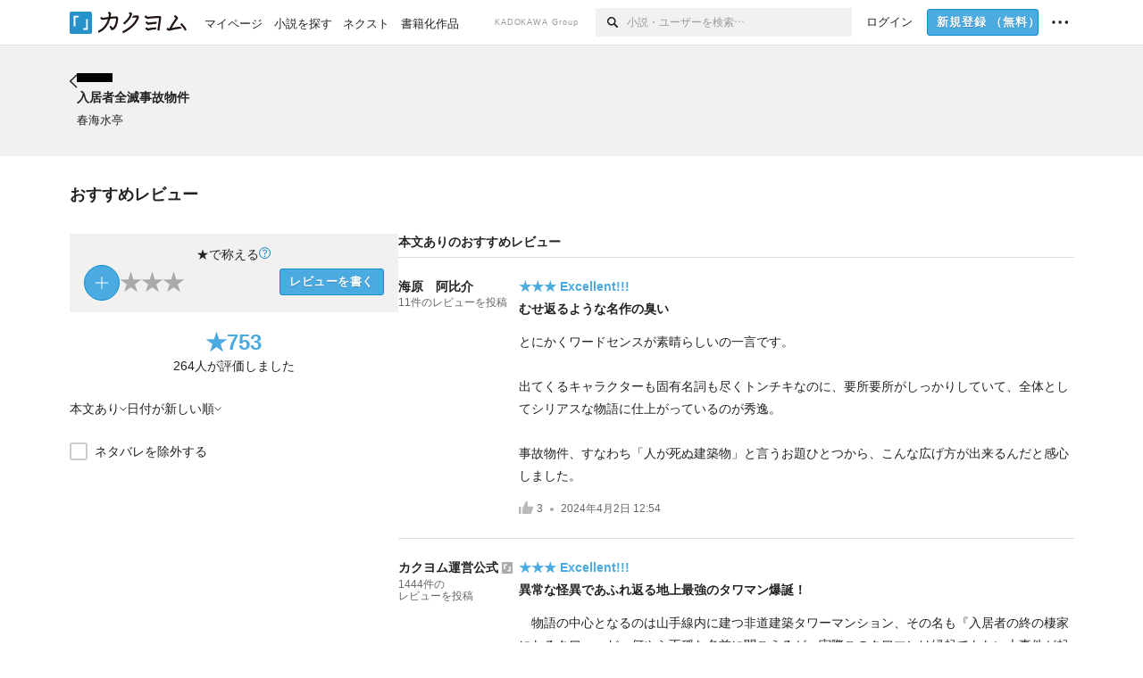

--- FILE ---
content_type: application/javascript
request_url: https://kakuyomu.jp/_next/static/Q9kp9qZK_GBRq20fHIgbY/_buildManifest.js
body_size: 7478
content:
self.__BUILD_MANIFEST=function(s,e,t,c,a,i,r,n,o,d,u,p,f,b,g,k,h,l,w,m,j,_,y,I,v,N,S,x,B,F,z,E,A,D,L,M,T,U,C,H,R,P,q,G,J,K,O,Q,V,W,X,Y,Z,$,ss,se,st,sc,sa,si,sr,sn,so,sd,su,sp,sf,sb,sg,sk,sh,sl,sw,sm,sj,s_,sy,sI,sv,sN,sS,sx,sB,sF,sz,sE,sA,sD,sL,sM,sT,sU,sC,sH,sR,sP,sq,sG,sJ,sK,sO,sQ,sV,sW,sX,sY){return{__rewrites:{afterFiles:[],beforeFiles:[],fallback:[]},__routerFilterStatic:{numItems:0,errorRate:1e-4,numBits:0,numHashes:sp,bitArray:[]},__routerFilterDynamic:{numItems:q,errorRate:1e-4,numBits:q,numHashes:sp,bitArray:[]},"/":[s,t,c,r,f,k,T,"static/chunks/8607-47ebad1a71179b7c.js",e,a,i,n,o,d,u,p,b,g,h,m,z,E,U,G,sf,sb,"static/css/c4f84f66bdc14ba1.css","static/chunks/pages/index-38333b535b09248f.js"],"/-/not_found":[s,t,c,r,f,k,e,a,i,n,o,d,u,p,b,g,h,m,z,E,U,G,sf,sb,"static/css/80bde29df8cb6198.css","static/chunks/pages/-/not_found-93358191a25b215b.js"],"/_error":["static/chunks/pages/_error-5cb481160eeaaf3a.js"],"/_publication/work-detail-draft":[s,t,c,r,f,k,T,e,a,i,n,o,d,u,p,b,g,h,w,_,C,J,sg,"static/css/2a5e20c7316459ad.css","static/chunks/pages/_publication/work-detail-draft-f4f7bb55b3d83cc7.js"],"/_publication/[workId]":[s,t,c,r,f,k,e,a,i,n,o,d,u,p,b,g,h,w,_,C,J,sg,"static/css/86c6f2b5b3d8aa9f.css","static/chunks/pages/_publication/[workId]-84c5a7de8c12df8a.js"],"/auth/error":[s,t,c,e,a,i,w,I,x,"static/css/0504bd52546a8330.css","static/chunks/pages/auth/error-df05f35b776e0dae.js"],"/auth/integrations":[s,t,c,e,a,i,w,I,x,"static/css/c342c69201916ee0.css","static/chunks/pages/auth/integrations-05f3b4c11723c64f.js"],"/auth/integrations/email":[s,t,c,r,e,a,i,w,I,x,H,"static/css/76f4fbc951c6e71c.css","static/chunks/pages/auth/integrations/email-c5297e705f9f3890.js"],"/auth/login":[s,t,c,Y,e,a,i,w,I,x,"static/css/7e908b08a07b617d.css","static/chunks/pages/auth/login-2bb100ebc90e9c9b.js"],"/auth/login/email":[s,t,c,r,e,a,i,w,I,x,H,"static/css/91f4d14b7b9d5557.css","static/chunks/pages/auth/login/email-f59b8d1f1f6dba4f.js"],"/auth/password_reset":[s,t,c,r,e,a,i,w,I,x,H,"static/css/c3ea3bc08745e974.css","static/chunks/pages/auth/password_reset-460dc023af910d61.js"],"/auth/password_reset/completed":[s,t,c,e,a,"static/css/8c4b52adb716dc4f.css","static/chunks/pages/auth/password_reset/completed-dba5df7c7beb11ef.js"],"/auth/signup":[s,t,c,r,e,a,i,w,I,x,H,Z,$,sk,sh,"static/chunks/pages/auth/signup-64663afc45a9e142.js"],"/auth/signup/confirm_mail_invalid":[s,t,c,e,a,i,w,I,"static/css/000bd6cf6ecdfcb0.css","static/chunks/pages/auth/signup/confirm_mail_invalid-8059618eadbc9271.js"],"/auth/signup/confirm_mail_sent":[s,t,c,e,a,i,w,I,x,"static/css/8b4384ed1f022167.css","static/chunks/pages/auth/signup/confirm_mail_sent-aec82c76845e7880.js"],"/auth/signup/confirm_mail_verified":[s,t,c,e,a,i,w,I,"static/css/ee6515f669c19c47.css","static/chunks/pages/auth/signup/confirm_mail_verified-d40c4e438bab1061.js"],"/auth/signup/oidc":[s,t,c,r,e,a,i,w,I,x,H,Z,$,sk,sh,"static/chunks/pages/auth/signup/oidc-5f6a3dd564f5d71b.js"],"/contests/closed":[s,t,c,r,f,k,e,a,i,n,o,d,u,p,b,g,h,"static/css/97a1cb4943bed9a5.css","static/chunks/pages/contests/closed-09a8514f92f60770.js"],"/explore":[s,t,c,r,f,k,sl,e,a,i,n,o,d,u,p,b,g,h,l,m,z,E,U,G,K,sw,sm,"static/css/9f8e4c1ac6c7a810.css","static/chunks/pages/explore-0d14f988acd48f2a.js"],"/features":[s,t,c,r,f,k,e,a,i,n,o,d,u,p,b,g,h,"static/css/a9df011b0d08c736.css","static/chunks/pages/features-6a51e1dfc2c9b4b3.js"],"/first_follow/categories":[s,t,c,e,a,i,ss,"static/chunks/pages/first_follow/categories-acdfe165dceb25fe.js"],"/first_follow/categories/[categoryId]/works":[s,t,c,e,a,i,n,o,l,m,"static/css/c59799f7dee94d35.css","static/chunks/pages/first_follow/categories/[categoryId]/works-d77baf35eb38b431.js"],"/first_follow/complete":[s,t,c,e,a,i,ss,"static/chunks/pages/first_follow/complete-4b6130677aecfe57.js"],"/first_follow/start":[s,t,c,e,a,i,ss,"static/chunks/pages/first_follow/start-9c6a020cfda70e5f.js"],"/first_follow/users":[s,t,c,r,e,a,i,w,"static/css/7cdcd9bab6e241b0.css","static/chunks/pages/first_follow/users-dd8e0d70f3517faf.js"],"/first_follow/works":[s,t,c,r,e,a,i,w,"static/css/88b20ddda2bb828b.css","static/chunks/pages/first_follow/works-df8c30eadf50b802.js"],"/guide":[s,t,c,r,f,k,e,a,i,n,o,d,u,p,b,g,h,m,"static/css/f6bc4fe77ffffe6d.css","static/chunks/pages/guide-233754cf732700e2.js"],"/guide/supporters_passport":[s,t,c,r,f,k,e,a,i,n,o,d,u,p,b,g,h,"static/css/2086498a846b7e43.css","static/chunks/pages/guide/supporters_passport-344c1914d2909efc.js"],"/legal/guideline":[s,t,c,r,f,k,e,a,i,n,o,d,u,p,b,g,h,$,"static/css/4894ce90c38edd72.css","static/chunks/pages/legal/guideline-e3da6d82df82ea66.js"],"/legal/loyalty_program":[s,t,c,r,f,k,e,a,i,n,o,d,u,p,b,g,h,sj,s_,"static/chunks/pages/legal/loyalty_program-5c693e4f8665787d.js"],"/legal/subscription":[s,t,c,r,f,k,e,a,i,n,o,d,u,p,b,g,h,sy,"static/css/4f9cb782503e596c.css","static/chunks/pages/legal/subscription-4bd8a3314c80e442.js"],"/legal/supporters_passport":[s,e,"static/chunks/pages/legal/supporters_passport-548a67d8b5eb6531.js"],"/legal/tos":[s,t,c,r,f,k,e,a,i,n,o,d,u,p,b,g,h,Z,s_,"static/chunks/pages/legal/tos-ca7108bea6daa280.js"],"/login":[s,t,c,e,a,i,n,A,D,"static/css/6e17ed27a3870b59.css","static/chunks/pages/login-b730d16bea032e82.js"],"/maho":[s,t,c,r,f,k,e,a,i,n,o,d,u,p,b,g,h,"static/css/a1ff09cabaa2c92f.css","static/chunks/pages/maho-0a122f30a15aa640.js"],"/my/collections":[s,t,c,e,a,i,o,d,u,p,M,sI,"static/css/623e5fc101a3f05e.css","static/chunks/pages/my/collections-4b839dca118f8463.js"],"/my/episode_comments":[s,t,c,r,f,e,a,i,n,o,d,u,p,b,g,B,F,sv,sN,"static/chunks/pages/my/episode_comments-a1620abe4a047308.js"],"/my/episode_comments/replies":[s,t,c,r,f,e,a,i,n,o,d,u,p,b,g,B,F,sv,sN,"static/chunks/pages/my/episode_comments/replies-d731da3e1369d69a.js"],"/my/events":[s,t,c,e,a,i,o,d,u,p,w,M,C,sI,"static/css/7a12cc09ee79085f.css","static/chunks/pages/my/events-a4753bce3438876d.js"],"/my/gifts":[s,t,c,r,f,e,a,i,n,o,d,u,p,b,g,B,F,se,st,"static/css/501d573276dbf425.css","static/chunks/pages/my/gifts-4ebd022d991f5599.js"],"/my/gifts/messages":[s,t,c,r,f,e,a,i,n,o,d,u,p,b,g,B,F,se,st,"static/css/b0179d1d28466931.css","static/chunks/pages/my/gifts/messages-39e50be23d8dcecc.js"],"/my/gifts/supports":[s,t,c,r,f,e,a,i,n,o,d,u,p,b,g,B,F,se,st,"static/css/a621d357cac0d76c.css","static/chunks/pages/my/gifts/supports-d7a1acf0fdeae040.js"],"/my/reading_records":[s,t,c,r,f,e,a,i,n,o,d,u,p,b,g,m,B,sS,sx,"static/css/be38933f803d3669.css","static/chunks/pages/my/reading_records-e30aafdfc38ee5a4.js"],"/my/reading_records/[year]/[month]":[s,t,c,r,f,e,a,i,n,o,d,u,p,b,g,m,B,sS,sx,"static/chunks/pages/my/reading_records/[year]/[month]-ca2bbe2ce95ff7d6.js"],"/my/reviews":[s,t,c,r,f,e,a,i,n,o,d,u,p,b,g,B,F,sc,sa,"static/chunks/pages/my/reviews-a7c26e913398c943.js"],"/my/reviews/comments":[s,t,c,r,f,e,a,i,n,o,d,u,p,b,g,B,F,sc,sa,"static/chunks/pages/my/reviews/comments-72053e0d4c217ce1.js"],"/my/reviews/stars":[s,t,c,r,f,e,a,i,n,o,d,u,p,b,g,B,F,sc,sa,"static/chunks/pages/my/reviews/stars-4db533a708655790.js"],"/my/rewards":[s,t,c,e,a,i,n,o,d,u,p,M,sB,sF,"static/css/ebf04d79b9a9b04f.css","static/chunks/pages/my/rewards-54ddc161661d5c2c.js"],"/my/rewards/histories":[s,t,c,e,a,i,o,d,u,p,M,"static/css/eb841170f503451e.css","static/chunks/pages/my/rewards/histories-e5c8e78eae9d437a.js"],"/my/rewards/payment_statement/[year]":[s,t,c,e,a,"static/css/d9517fa3c5f8db6b.css","static/chunks/pages/my/rewards/payment_statement/[year]-a6d3e5efa5f017cb.js"],"/my/rewards/withdrawal":[s,t,c,e,a,i,"static/css/2185836b31331bd7.css","static/chunks/pages/my/rewards/withdrawal-f8c5627da6079dc7.js"],"/my/rewards/withdrawal/amazon":[s,t,c,r,e,a,i,n,sz,sE,"static/chunks/pages/my/rewards/withdrawal/amazon-12efd7389a4cc7eb.js"],"/my/rewards/withdrawal/bookwalker":[s,t,c,r,e,a,i,n,sz,sE,"static/chunks/pages/my/rewards/withdrawal/bookwalker-82780b7241d639a4.js"],"/my/searching_conditions":[s,t,c,r,f,k,"static/chunks/8121-4c7fda571f4368b7.js",e,a,i,n,o,d,u,p,b,g,h,"static/css/881484981b6d721c.css","static/chunks/pages/my/searching_conditions-de0483c4b410067d.js"],"/my/supporters":[s,t,c,e,a,i,n,o,d,u,p,M,"static/css/fee64a3ca10afef0.css","static/chunks/pages/my/supporters-504b0e491dcf0644.js"],"/my/works/[workId]":[s,t,c,r,"static/chunks/2868-80f5954ab77fd474.js",e,a,i,n,o,d,u,p,M,sB,sF,"static/css/1b50408c7ddce571.css","static/chunks/pages/my/works/[workId]-5003dc13ec193dae.js"],"/my/works/[workId]/episodes/[episodeId]/publish":[s,t,c,r,sA,e,a,n,A,D,"static/css/15682ce2e8d5be4c.css","static/chunks/pages/my/works/[workId]/episodes/[episodeId]/publish-715616323becefd0.js"],"/next":[s,t,c,r,f,k,T,sD,e,a,i,n,o,d,u,p,b,g,h,si,sr,sL,"static/css/e95107ade3bf3d36.css","static/chunks/pages/next-a58ace86e5b4e687.js"],"/next/feature":[s,t,c,r,f,k,T,e,a,i,n,o,d,u,p,b,g,h,si,sr,sL,"static/css/50f4f2e31cd5fa76.css","static/chunks/pages/next/feature-dbcc3d1faae2fb70.js"],"/next/works":[s,t,c,r,f,k,T,e,a,i,n,o,d,u,p,b,g,h,m,si,sr,"static/css/c8bb9b95d62893c2.css","static/chunks/pages/next/works-3e643abc2de3641e.js"],"/optout":[s,t,c,r,f,k,e,a,i,n,o,d,u,p,b,g,h,"static/css/f707a86ff70d5d75.css","static/chunks/pages/optout-15ec09f819581e28.js"],"/password_reset":[s,t,c,r,e,a,i,n,A,D,"static/css/a226a586bf4e85d6.css","static/chunks/pages/password_reset-19ca9fce04797c31.js"],"/password_reset/reset_form":[s,t,c,r,e,a,i,n,A,D,"static/css/886116929b8ea319.css","static/chunks/pages/password_reset/reset_form-f368a5594483de95.js"],"/publication":[s,t,c,r,f,k,e,a,i,n,o,d,u,p,b,g,h,w,C,J,sM,"static/css/aa1c4f9a73350ccc.css","static/chunks/pages/publication-468117fdfa7b2570.js"],"/publication/category":[s,t,c,r,f,k,e,a,i,n,o,d,u,p,b,g,h,w,C,J,sM,"static/css/86903fe1137caba3.css","static/chunks/pages/publication/category-80ebc309596ed3e6.js"],"/search":[s,t,c,r,f,k,sl,e,a,i,n,o,d,u,p,b,g,h,l,m,z,E,U,K,sn,sw,sm,"static/css/9f11f0ab753aad8b.css","static/chunks/pages/search-2c9074f1f99db4e8.js"],"/search/form":[s,t,c,r,f,k,e,a,i,n,o,d,u,p,b,g,h,z,E,U,G,"static/css/91fdb6c6df2d6651.css","static/chunks/pages/search/form-2ee39c0a2a34db80.js"],"/search_tag":[s,t,c,r,f,k,e,a,i,n,o,d,u,p,b,g,h,z,E,sn,"static/css/9947fb44b7bb0f35.css","static/chunks/pages/search_tag-bb8c1a8879a43172.js"],"/search_user":[s,t,c,r,f,k,e,a,i,n,o,d,u,p,b,g,h,l,y,z,E,sn,"static/css/a521c626899e5cf7.css","static/chunks/pages/search_user-1156998963bf75db.js"],"/settings":[s,t,c,r,f,e,a,i,n,o,d,u,p,b,g,v,"static/css/33eb352bfb52ba61.css","static/chunks/pages/settings-678a51aef40b88bd.js"],"/settings/account":[s,t,c,r,f,Y,e,a,i,n,o,d,u,p,b,g,w,j,v,sT,"static/css/32158f1d0fe34281.css","static/chunks/pages/settings/account-194449abd835f226.js"],"/settings/blocklist":[s,t,c,r,f,e,a,i,n,o,d,u,p,b,g,j,v,"static/css/9dd6f13090fbadfd.css","static/chunks/pages/settings/blocklist-9e0f4760cdd9f7c8.js"],"/settings/email_change":[s,t,c,r,e,a,i,n,A,D,"static/css/c1a78662a82ccb52.css","static/chunks/pages/settings/email_change-3bfe31ee51d974de.js"],"/settings/email_change/email_confirm":[s,t,c,e,a,i,n,"static/css/93651d3ede9bb339.css","static/chunks/pages/settings/email_change/email_confirm-8378a12164cf7093.js"],"/settings/loyalty/enter":[s,t,c,r,e,a,i,n,A,D,sj,"static/css/76dfac589d6fd318.css","static/chunks/pages/settings/loyalty/enter-5be1c1939cf0e9c8.js"],"/settings/loyalty/entered":[s,t,c,e,a,i,n,"static/css/4af7b99709d335b9.css","static/chunks/pages/settings/loyalty/entered-17493193a9c44268.js"],"/settings/loyalty/leave":[s,t,c,e,a,i,n,A,D,"static/css/920a3f62ec081c8c.css","static/chunks/pages/settings/loyalty/leave-20f0b5716ca1c7b3.js"],"/settings/loyalty_program":[s,t,c,r,f,e,a,i,n,o,d,u,p,b,g,j,v,O,"static/css/d619c3e1d70a77ea.css","static/chunks/pages/settings/loyalty_program-f5068f0a57dd523f.js"],"/settings/muted_users":[s,t,c,r,f,e,a,i,n,o,d,u,p,b,g,j,v,sU,"static/chunks/pages/settings/muted_users-0bb5894256c36df3.js"],"/settings/notifications":[s,t,c,r,f,e,a,i,n,o,d,u,p,b,g,j,v,O,"static/css/9c5743cf702dd379.css","static/chunks/pages/settings/notifications-308179c3500c9d74.js"],"/settings/others":[s,t,c,r,f,e,a,i,n,o,d,u,p,b,g,j,v,sU,"static/chunks/pages/settings/others-eb2f4a0fd3deaddd.js"],"/settings/passkeys":[s,t,c,Y,e,a,i,w,I,"static/css/43c7c1b16e404dbc.css","static/chunks/pages/settings/passkeys-564c7fba4181a81b.js"],"/settings/payments":[s,t,c,r,f,e,a,i,n,o,d,u,p,b,g,j,v,"static/css/1d940ff524710b0d.css","static/chunks/pages/settings/payments-ada22c584d584a3b.js"],"/settings/payments/add_method":[s,t,c,r,k,e,a,i,n,j,Q,sC,"static/css/50fca75bcf6cf8c4.css","static/chunks/pages/settings/payments/add_method-4a52322a20e8bfb8.js"],"/settings/payments/history":[s,t,c,r,f,e,a,i,n,o,d,u,p,b,g,j,v,"static/css/f9c735db2aca3823.css","static/chunks/pages/settings/payments/history-ce4e58c1a393a8fe.js"],"/settings/private":[s,t,c,r,f,sA,e,a,i,n,o,d,u,p,b,g,w,j,v,sT,"static/css/228424b1d3cf63b1.css","static/chunks/pages/settings/private-94dee1743f79f448.js"],"/settings/profile":[s,t,c,r,f,e,a,i,n,o,d,u,p,b,g,j,v,O,"static/css/b49114a135826955.css","static/chunks/pages/settings/profile-a7cef43d9b6524ed.js"],"/settings/retire":[s,t,c,r,e,a,i,w,I,x,"static/css/0bb9cb39d46531a7.css","static/chunks/pages/settings/retire-1717b49ae22e489a.js"],"/settings/retire/completed":[s,t,c,e,a,i,w,I,"static/css/7b5377c428a18fcb.css","static/chunks/pages/settings/retire/completed-7cc8cc84894e85f2.js"],"/settings/subscription":[s,t,c,r,f,e,a,i,n,o,d,u,p,b,g,j,v,sH,"static/css/f26d3dbb9fe40d83.css","static/chunks/pages/settings/subscription-178657fe7b6decc7.js"],"/settings/subscription/change_plan":[s,t,c,r,f,e,a,i,n,o,d,u,p,b,g,j,v,sH,"static/css/c236a9825fea7b06.css","static/chunks/pages/settings/subscription/change_plan-5b92651057440ed0.js"],"/settings/subscription/entry":[s,t,c,r,k,e,a,i,n,o,d,j,Q,sy,sC,"static/css/88da886bbc882128.css","static/chunks/pages/settings/subscription/entry-92455271425acc17.js"],"/settings/subscription/finish":[s,t,e,L,"static/chunks/pages/settings/subscription/finish-a6d339cec7874b50.js"],"/settings/subscription/finish/amazon_pay":[s,t,e,L,"static/chunks/pages/settings/subscription/finish/amazon_pay-7d0f97ba75dabd8c.js"],"/settings/subscription/finish/au":[s,t,e,L,"static/chunks/pages/settings/subscription/finish/au-12e0010a82976fe6.js"],"/settings/subscription/finish/docomo":[s,t,e,L,"static/chunks/pages/settings/subscription/finish/docomo-04f27f714a3795ff.js"],"/settings/subscription/finish/paypay":[s,t,e,L,"static/chunks/pages/settings/subscription/finish/paypay-87a7f9c81595ddb2.js"],"/settings/subscription/finish/softbank":[s,t,e,L,"static/chunks/pages/settings/subscription/finish/softbank-b1b9e3a67cf344e0.js"],"/settings/subscription/leave":[s,t,c,r,e,a,i,n,j,"static/css/689d42bfdd135d63.css","static/chunks/pages/settings/subscription/leave-01dedf627b1cecb4.js"],"/settings/subscription/purchase_gifts":[s,t,c,r,e,a,i,n,o,d,j,Q,"static/css/a869f31583a08997.css","static/chunks/pages/settings/subscription/purchase_gifts-9db80243c8799db5.js"],"/settings/subscription/select":[s,t,c,r,e,a,i,n,j,Q,"static/css/b1e81795e9aed393.css","static/chunks/pages/settings/subscription/select-b451fbfed9c5ef96.js"],"/settings/supporters_passport":[s,e,"static/chunks/pages/settings/supporters_passport-f54ad7d528be1bf9.js"],"/settings/supporters_passport/change_plan":[s,e,"static/chunks/pages/settings/supporters_passport/change_plan-67b15541ce6cf052.js"],"/settings/supporters_passport/entry":[s,e,"static/chunks/pages/settings/supporters_passport/entry-80d4e0d3b9653436.js"],"/settings/supporters_passport/finish":[s,e,"static/chunks/pages/settings/supporters_passport/finish-c2691ee6eccc7a15.js"],"/settings/supporters_passport/finish/au":[s,e,"static/chunks/pages/settings/supporters_passport/finish/au-3bc99cc5013c177d.js"],"/settings/supporters_passport/finish/docomo":[s,e,L,"static/chunks/pages/settings/supporters_passport/finish/docomo-42a16c663a3c8945.js"],"/settings/supporters_passport/finish/softbank":[s,e,"static/chunks/pages/settings/supporters_passport/finish/softbank-5e05db2c18b6f40b.js"],"/settings/supporters_passport/leave":[s,e,"static/chunks/pages/settings/supporters_passport/leave-f72bbd97e57fac3f.js"],"/settings/supporters_passport/purchase_gifts":[s,e,"static/chunks/pages/settings/supporters_passport/purchase_gifts-8bd54bae45a19ad9.js"],"/settings/works":[s,t,c,r,f,e,a,i,n,o,d,u,p,b,g,j,v,O,"static/css/8487ebe52a94b782.css","static/chunks/pages/settings/works-c59e7a88addf9646.js"],"/site_feedback":[s,t,c,r,e,a,i,n,sR,sP,"static/css/d8148144ac23620e.css","static/chunks/pages/site_feedback-35d4f7b25793acec.js"],"/users/[userScreenName]":[s,t,c,r,f,sD,e,a,i,n,o,d,u,p,b,g,l,m,y,_,N,so,sq,"static/css/3993dad4ec4e309b.css","static/chunks/pages/users/[userScreenName]-aa1ee677861964b5.js"],"/users/[userScreenName]/collections":[s,t,c,r,f,e,a,i,n,o,d,u,p,b,g,l,y,_,N,R,"static/css/219a243a7f8cfa34.css","static/chunks/pages/users/[userScreenName]/collections-704bfe07323d8a8e.js"],"/users/[userScreenName]/collections/[collectionId]":[s,t,c,r,f,e,a,i,n,o,d,u,p,b,g,l,m,y,_,N,R,V,"static/css/7ce25f7bdb3b30e7.css","static/chunks/pages/users/[userScreenName]/collections/[collectionId]-9c8990907d53830c.js"],"/users/[userScreenName]/followers":[s,t,c,r,f,e,a,i,n,o,d,u,p,b,g,l,y,_,N,"static/css/5f09d393bce52288.css","static/chunks/pages/users/[userScreenName]/followers-c2bbda45ab83445c.js"],"/users/[userScreenName]/following_users":[s,t,c,r,f,e,a,i,n,o,d,u,p,b,g,l,y,_,N,"static/css/be2159060b48ed2d.css","static/chunks/pages/users/[userScreenName]/following_users-5746adb696abf9f4.js"],"/users/[userScreenName]/following_works":[s,t,c,r,f,e,a,i,n,o,d,u,p,b,g,l,m,y,_,N,V,"static/css/647891db24fc7a18.css","static/chunks/pages/users/[userScreenName]/following_works-6522034e913c8da1.js"],"/users/[userScreenName]/news":[s,t,c,r,f,e,a,i,n,o,d,u,p,b,g,l,y,_,N,R,"static/css/17fbf408f2d38422.css","static/chunks/pages/users/[userScreenName]/news-2c27b4c26ce50af6.js"],"/users/[userScreenName]/news/[userNewsEntryId]":[s,t,c,r,f,e,a,i,n,o,d,u,p,b,g,l,y,_,N,R,so,"static/css/4acc8af2358e618a.css","static/chunks/pages/users/[userScreenName]/news/[userNewsEntryId]-d8b59159477e4e99.js"],"/users/[userScreenName]/past_supporters":[s,t,c,r,f,e,a,i,n,o,d,u,p,b,g,l,y,_,N,W,sG,sJ,"static/chunks/pages/users/[userScreenName]/past_supporters-ee146f02483e1609.js"],"/users/[userScreenName]/review_comments":[s,t,c,r,f,e,a,i,n,o,d,u,p,b,g,l,m,y,_,N,W,"static/css/64332de7728f1e47.css","static/chunks/pages/users/[userScreenName]/review_comments-19833febe3628649.js"],"/users/[userScreenName]/reviews":[s,t,c,r,f,e,a,i,n,o,d,u,p,b,g,l,m,y,_,N,V,W,"static/css/4d72775867236c01.css","static/chunks/pages/users/[userScreenName]/reviews-8c628cfc3e2ecb84.js"],"/users/[userScreenName]/supporters":[s,t,c,r,f,e,a,i,n,o,d,u,p,b,g,l,y,_,N,W,sG,sJ,"static/chunks/pages/users/[userScreenName]/supporters-132f7f856ddaf289.js"],"/users/[userScreenName]/works":[s,t,c,r,f,e,a,i,n,o,d,u,p,b,g,l,m,y,_,N,R,V,"static/css/197d5ead55e70a8f.css","static/chunks/pages/users/[userScreenName]/works-a6988e89e30b7f13.js"],"/violation_report":[s,t,c,r,e,a,i,n,sR,sP,"static/css/f423433bd0c3e42c.css","static/chunks/pages/violation_report-fe83ee252a7dce0c.js"],"/violation_report/thanks":[s,t,c,e,a,i,n,"static/css/a4b23e76fad90120.css","static/chunks/pages/violation_report/thanks-98c84a6c372b6ff0.js"],"/works/[workId]":[s,t,c,r,f,e,a,i,n,o,d,u,p,b,g,l,m,y,_,P,K,X,so,sq,sK,"static/css/5380afd23a556a42.css","static/chunks/pages/works/[workId]-8a0d5fdc6ad64c57.js"],"/works/[workId]/accesses":[s,t,c,r,f,e,a,i,n,o,d,u,p,b,g,S,"static/css/9a74cc04d35a018c.css","static/chunks/pages/works/[workId]/accesses-2a1aee18aaba1e3d.js"],"/works/[workId]/collections":[s,t,c,r,f,e,a,i,n,o,d,u,p,b,g,S,"static/css/0f39fd2ad7092444.css","static/chunks/pages/works/[workId]/collections-a576104d196aea7c.js"],"/works/[workId]/comments":[s,t,c,r,f,e,a,i,n,o,d,u,p,b,g,S,sO,"static/css/7baaebf523827288.css","static/chunks/pages/works/[workId]/comments-fe7d507fa2bee726.js"],"/works/[workId]/episodes/[episodeId]/comments":[s,t,c,r,f,e,a,i,n,o,d,u,p,b,g,S,sO,"static/css/3ce566b908f3ea91.css","static/chunks/pages/works/[workId]/episodes/[episodeId]/comments-0e783c3cb31e7792.js"],"/works/[workId]/events":[s,t,c,r,f,e,a,i,n,o,d,u,p,b,g,S,sd,"static/css/5901d349a00dbe92.css","static/chunks/pages/works/[workId]/events-8c237429b42865b0.js"],"/works/[workId]/events/contests/completed":[s,t,c,r,f,e,a,i,n,o,d,u,p,b,g,S,sd,sQ,"static/chunks/pages/works/[workId]/events/contests/completed-ccd62cba2441f55e.js"],"/works/[workId]/events/user_events/closed":[s,t,c,r,f,e,a,i,n,o,d,u,p,b,g,S,sd,sQ,"static/chunks/pages/works/[workId]/events/user_events/closed-065eec195812bb36.js"],"/works/[workId]/followers":[s,t,c,r,f,e,a,i,n,o,d,u,p,b,g,l,y,S,"static/css/e4386fe10882639e.css","static/chunks/pages/works/[workId]/followers-2cdbc035c0a9497d.js"],"/works/[workId]/reviews":[s,t,c,r,f,e,a,i,n,o,d,u,p,b,g,l,S,P,X,sV,sW,"static/css/94c396f97255d4d5.css","static/chunks/pages/works/[workId]/reviews-c02ca0e260da61af.js"],"/works/[workId]/reviews/all":[s,t,c,r,f,e,a,i,n,o,d,u,p,b,g,l,S,P,X,sV,sW,"static/css/1e4edecd14099fcc.css","static/chunks/pages/works/[workId]/reviews/all-9c706769c31a587f.js"],"/works/[workId]/reviews/mine":[t,"static/chunks/pages/works/[workId]/reviews/mine-30d721a315cda002.js"],"/works/[workId]/reviews/new":[s,t,c,r,f,e,a,i,n,o,d,u,p,b,g,l,m,P,sX,sY,"static/chunks/pages/works/[workId]/reviews/new-190d87dff743e8d2.js"],"/works/[workId]/reviews/[reviewId]":[s,t,c,r,f,e,a,i,n,o,d,u,p,b,g,l,m,y,_,S,K,X,sK,"static/css/492d189b8c9b6b8c.css","static/chunks/pages/works/[workId]/reviews/[reviewId]-0a615d178853cda1.js"],"/works/[workId]/reviews/[reviewId]/edit":[s,t,c,r,f,e,a,i,n,o,d,u,p,b,g,l,m,P,sX,sY,"static/chunks/pages/works/[workId]/reviews/[reviewId]/edit-31a40eab223a34d5.js"],sortedPages:["/","/-/not_found","/_app","/_error","/_publication/work-detail-draft","/_publication/[workId]","/auth/error","/auth/integrations","/auth/integrations/email","/auth/login","/auth/login/email","/auth/password_reset","/auth/password_reset/completed","/auth/signup","/auth/signup/confirm_mail_invalid","/auth/signup/confirm_mail_sent","/auth/signup/confirm_mail_verified","/auth/signup/oidc","/contests/closed","/explore","/features","/first_follow/categories","/first_follow/categories/[categoryId]/works","/first_follow/complete","/first_follow/start","/first_follow/users","/first_follow/works","/guide","/guide/supporters_passport","/legal/guideline","/legal/loyalty_program","/legal/subscription","/legal/supporters_passport","/legal/tos","/login","/maho","/my/collections","/my/episode_comments","/my/episode_comments/replies","/my/events","/my/gifts","/my/gifts/messages","/my/gifts/supports","/my/reading_records","/my/reading_records/[year]/[month]","/my/reviews","/my/reviews/comments","/my/reviews/stars","/my/rewards","/my/rewards/histories","/my/rewards/payment_statement/[year]","/my/rewards/withdrawal","/my/rewards/withdrawal/amazon","/my/rewards/withdrawal/bookwalker","/my/searching_conditions","/my/supporters","/my/works/[workId]","/my/works/[workId]/episodes/[episodeId]/publish","/next","/next/feature","/next/works","/optout","/password_reset","/password_reset/reset_form","/publication","/publication/category","/search","/search/form","/search_tag","/search_user","/settings","/settings/account","/settings/blocklist","/settings/email_change","/settings/email_change/email_confirm","/settings/loyalty/enter","/settings/loyalty/entered","/settings/loyalty/leave","/settings/loyalty_program","/settings/muted_users","/settings/notifications","/settings/others","/settings/passkeys","/settings/payments","/settings/payments/add_method","/settings/payments/history","/settings/private","/settings/profile","/settings/retire","/settings/retire/completed","/settings/subscription","/settings/subscription/change_plan","/settings/subscription/entry","/settings/subscription/finish","/settings/subscription/finish/amazon_pay","/settings/subscription/finish/au","/settings/subscription/finish/docomo","/settings/subscription/finish/paypay","/settings/subscription/finish/softbank","/settings/subscription/leave","/settings/subscription/purchase_gifts","/settings/subscription/select","/settings/supporters_passport","/settings/supporters_passport/change_plan","/settings/supporters_passport/entry","/settings/supporters_passport/finish","/settings/supporters_passport/finish/au","/settings/supporters_passport/finish/docomo","/settings/supporters_passport/finish/softbank","/settings/supporters_passport/leave","/settings/supporters_passport/purchase_gifts","/settings/works","/site_feedback","/users/[userScreenName]","/users/[userScreenName]/collections","/users/[userScreenName]/collections/[collectionId]","/users/[userScreenName]/followers","/users/[userScreenName]/following_users","/users/[userScreenName]/following_works","/users/[userScreenName]/news","/users/[userScreenName]/news/[userNewsEntryId]","/users/[userScreenName]/past_supporters","/users/[userScreenName]/review_comments","/users/[userScreenName]/reviews","/users/[userScreenName]/supporters","/users/[userScreenName]/works","/violation_report","/violation_report/thanks","/works/[workId]","/works/[workId]/accesses","/works/[workId]/collections","/works/[workId]/comments","/works/[workId]/episodes/[episodeId]/comments","/works/[workId]/events","/works/[workId]/events/contests/completed","/works/[workId]/events/user_events/closed","/works/[workId]/followers","/works/[workId]/reviews","/works/[workId]/reviews/all","/works/[workId]/reviews/mine","/works/[workId]/reviews/new","/works/[workId]/reviews/[reviewId]","/works/[workId]/reviews/[reviewId]/edit"]}}("static/chunks/379-ebad3374b6307609.js","static/chunks/5487-0e97e48982c30881.js","static/chunks/1820-4a204bd1655b5de9.js","static/chunks/2867-3dd2b226244a4019.js","static/chunks/8254-4f68f6a8dfa7159d.js","static/chunks/5751-9cbaf8518313383e.js","static/chunks/8992-93532b34383e46ea.js","static/css/b4f3c961cbd66a82.css","static/chunks/3682-474b9bb22ffdb494.js","static/chunks/1548-8c465a53b34f06d0.js","static/css/54682ab967aa0a28.css","static/chunks/824-df7bde710a615d87.js","static/chunks/5391-6d1012512724e0df.js","static/css/a14ace2c078739d5.css","static/chunks/7669-ed4268a1ee4aa120.js","static/chunks/4587-13256c91094a4f14.js","static/chunks/910-f4941acbdee1e724.js","static/chunks/1304-7933a2483907ce8f.js","static/chunks/6375-8b7d5c20810e9008.js","static/chunks/6734-f34503fdcd568ef7.js","static/chunks/4941-72d2353691758132.js","static/chunks/3481-beed94442c5fb1f0.js","static/chunks/5055-2eb9c78d91e5a53b.js","static/css/9a0a6f573eb324e4.css","static/chunks/925-af8c2f9003164c5b.js","static/chunks/1376-5229109e644a5d26.js","static/chunks/4511-061649a68ef7384d.js","static/chunks/5712-323821fdaa28f213.js","static/chunks/5659-7ced37a90d21d636.js","static/chunks/3500-c689313ce36842ec.js","static/css/725a47243a0e17fd.css","static/chunks/7332-c162296b49ebe01d.js","static/css/b5d28049fe65feb0.css","static/chunks/5822-2e9db62921a7bdc7.js","static/css/ce55c191e3d6341f.css","static/chunks/4692-fa2764eb90f487d1.js","static/chunks/1516-df9143c933ef6e97.js","static/chunks/8262-96ad5044bda15bde.js","static/chunks/3759-3ec8ce11547af0f3.js","static/chunks/7923-2f6ccf065a704b19.js","static/css/fd0829b88a1c292e.css","static/chunks/9343-5e7fca27c56a5608.js",0,"static/chunks/6991-31cdfcbe9b37c320.js","static/css/dc49de317a438a14.css","static/chunks/8418-fd9130934edf0351.js","static/chunks/108-c7e27faa6b9f0918.js","static/css/fa52876e5667fb08.css","static/chunks/6804-8ed0216f82996282.js","static/css/c789564e3c91bf11.css","static/chunks/791-f2ef85c60ac02e18.js","static/chunks/461-f79eefc744366402.js","static/chunks/1499-fae9265533d1457a.js","static/chunks/5871-a6b1da94894c757e.js","static/css/684a934862af057f.css","static/css/32fc2ed69bd81602.css","static/chunks/2841-113533a006961e21.js","static/css/104c03a9cab6103d.css","static/chunks/1001-401d1c0c17687734.js","static/css/ee79993590f4c2d2.css","static/chunks/1739-37dd7c2cfcd077c7.js","static/chunks/4423-4e77a01ae31755a3.js","static/chunks/8041-286be9bf3e3e9034.js","static/chunks/9158-eeb68a16557eaba6.js",1e-4,NaN,"static/css/1c5959370e0163bf.css","static/chunks/1059-94d7184242bbf771.js","static/chunks/5426-943afb94fe2ceec8.js","static/css/fffc37b28767c13a.css","static/chunks/4441-624b87126174c746.js","static/chunks/2010-9feaf44f4bde3c3a.js","static/css/8c49256b002ef489.css","static/chunks/5013-e8e0c2183d50d868.js","static/chunks/7571-e387a82f45f0b71d.js","static/css/32aee95c00d585e8.css","static/chunks/4874-e36b0aeedf470b3c.js","static/css/3058905b4f4461b3.css","static/css/1bff50418830522c.css","static/chunks/5672-a1d14967db70cd94.js","static/css/31c33ad5e94130c4.css","static/chunks/3051-6e7f9b1dd106b000.js","static/css/9ad18f6f235fbfc5.css","static/chunks/7061-c77716e7142e1834.js","static/css/fd70fb09f28e708a.css","static/chunks/5623-be6345edce5cefc9.js","static/chunks/4824-5313efb23d8c5116.js","static/chunks/7932-a9e28ffa94fa937e.js","static/chunks/7601-13f5652b91381559.js","static/chunks/8489-9dee35b266af9e2c.js","static/css/26b7b5ecedab619f.css","static/css/a6e4adf12f8f16c1.css","static/chunks/8070-2a791e1b56b10e5f.js","static/chunks/9439-47917b1cab3d3403.js","static/css/d488b1a4a581a3fa.css","static/chunks/7278-7905d20854fd256d.js","static/css/488bb9c14e56d32b.css","static/chunks/4818-51eb252135c109de.js","static/css/508109a8877937fb.css","static/chunks/2462-b5107c1b024b308b.js","static/chunks/4626-48f82c538b8256a1.js","static/css/1b6a12a96673b627.css","static/css/daf3eaad26eeaa25.css","static/chunks/5580-1b3affe758e6b5dd.js","static/chunks/1798-f02ae76a27228d87.js","static/css/ec05f29c215a6994.css"),self.__BUILD_MANIFEST_CB&&self.__BUILD_MANIFEST_CB();